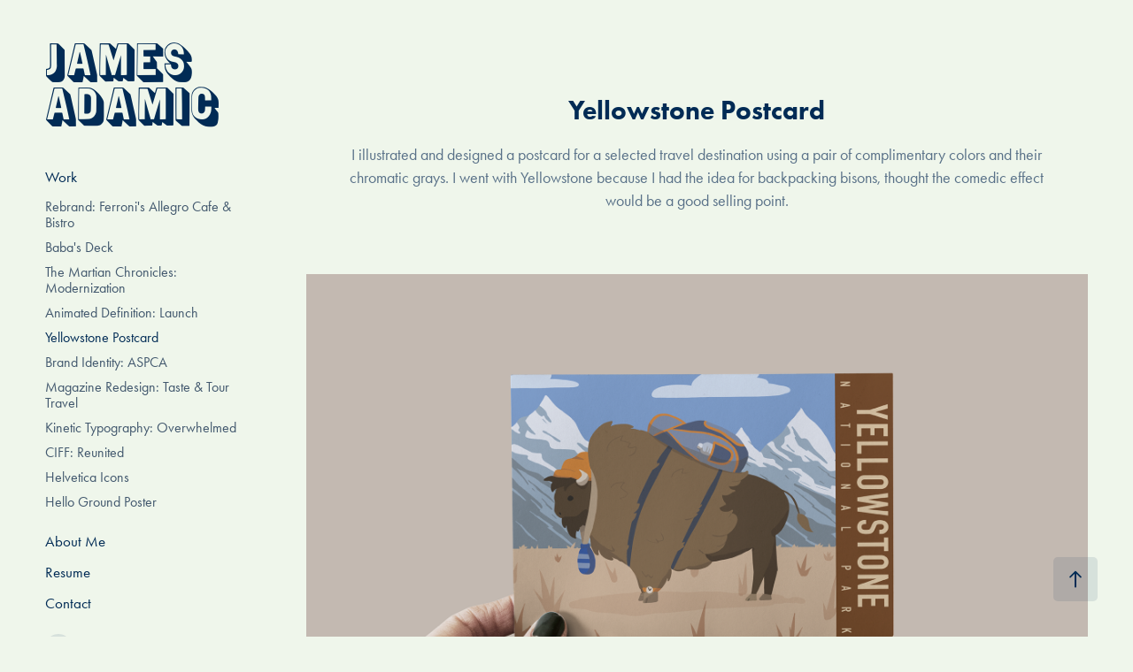

--- FILE ---
content_type: text/html; charset=utf-8
request_url: https://jamesadamic.com/yellowstone-postcard
body_size: 7932
content:
<!DOCTYPE HTML>
<html lang="en-US">
<head>
  <meta charset="UTF-8" />
  <meta name="viewport" content="width=device-width, initial-scale=1" />
      <meta name="description"  content="I illustrated and designed a postcard for a selected travel destination using a pair of complimentary colors and their chromatic grays. I went with Yellowstone because I had the idea for backpacking bisons, thought the comedic effect would be a good selling point." />
      <meta name="twitter:card"  content="summary_large_image" />
      <meta name="twitter:site"  content="@AdobePortfolio" />
      <meta  property="og:title" content="James Adamic - Yellowstone Postcard" />
      <meta  property="og:description" content="I illustrated and designed a postcard for a selected travel destination using a pair of complimentary colors and their chromatic grays. I went with Yellowstone because I had the idea for backpacking bisons, thought the comedic effect would be a good selling point." />
      <meta  property="og:image" content="https://cdn.myportfolio.com/91b4ca6b-0a27-40df-8b60-6dd689f8086d/0eb86882-62e2-4885-969d-b0e99ffeaf41_car_16x9.png?h=d392f8fd30903beed426d0839b8c31bc" />
      <link rel="icon" href="[data-uri]"  />
      <link rel="stylesheet" href="/dist/css/main.css" type="text/css" />
      <link rel="stylesheet" href="https://cdn.myportfolio.com/91b4ca6b-0a27-40df-8b60-6dd689f8086d/717829a48b5fad64747b7bf2f577ae731744678325.css?h=ce511267b7e2e9d32e40ca51aedbe60e" type="text/css" />
    <link rel="canonical" href="https://jamesadamic.com/yellowstone-postcard" />
      <title>James Adamic - Yellowstone Postcard</title>
    <script type="text/javascript" src="//use.typekit.net/ik/[base64].js?cb=35f77bfb8b50944859ea3d3804e7194e7a3173fb" async onload="
    try {
      window.Typekit.load();
    } catch (e) {
      console.warn('Typekit not loaded.');
    }
    "></script>
</head>
  <body class="transition-enabled">  <div class='page-background-video page-background-video-with-panel'>
  </div>
  <div class="js-responsive-nav">
    <div class="responsive-nav has-social">
      <div class="close-responsive-click-area js-close-responsive-nav">
        <div class="close-responsive-button"></div>
      </div>
          <nav data-hover-hint="nav">
              <ul class="group">
                  <li class="gallery-title"><a href="/work" >Work</a></li>
            <li class="project-title"><a href="/rebrand-ferroni-allegros-cafe-bistro" >Rebrand: Ferroni's Allegro Cafe &amp; Bistro</a></li>
            <li class="project-title"><a href="/babas-deck" >Baba's Deck</a></li>
            <li class="project-title"><a href="/the-martian-chronicles-covers-social-media-campaign" >The Martian Chronicles: Modernization</a></li>
            <li class="project-title"><a href="/animated-definition-launch" >Animated Definition: Launch</a></li>
            <li class="project-title"><a href="/yellowstone-postcard" class="active">Yellowstone Postcard</a></li>
            <li class="project-title"><a href="/brand-identity-aspca" >Brand Identity: ASPCA</a></li>
            <li class="project-title"><a href="/magazine-redesign-taste-travel" >Magazine Redesign: Taste &amp; Tour Travel</a></li>
            <li class="project-title"><a href="/kinetic-typography" >Kinetic Typography: Overwhelmed</a></li>
            <li class="project-title"><a href="/ciff-reunited" >CIFF: Reunited</a></li>
            <li class="project-title"><a href="/helvetica-icons" >Helvetica Icons</a></li>
            <li class="project-title"><a href="/hello-ground-poster" >Hello Ground Poster</a></li>
              </ul>
      <div class="page-title">
        <a href="/about-me" >About Me</a>
      </div>
      <div class="page-title">
        <a href="/copy-of-contact" >Resume</a>
      </div>
      <div class="page-title">
        <a href="/contact" >Contact</a>
      </div>
              <div class="social pf-nav-social" data-hover-hint="navSocialIcons">
                <ul>
                        <li>
                          <a href="https://www.linkedin.com/in/james-adamic-8428b2174/" target="_blank">
                            <svg version="1.1" id="Layer_1" xmlns="http://www.w3.org/2000/svg" xmlns:xlink="http://www.w3.org/1999/xlink" viewBox="0 0 30 24" style="enable-background:new 0 0 30 24;" xml:space="preserve" class="icon">
                            <path id="path-1_24_" d="M19.6,19v-5.8c0-1.4-0.5-2.4-1.7-2.4c-1,0-1.5,0.7-1.8,1.3C16,12.3,16,12.6,16,13v6h-3.4
                              c0,0,0.1-9.8,0-10.8H16v1.5c0,0,0,0,0,0h0v0C16.4,9,17.2,7.9,19,7.9c2.3,0,4,1.5,4,4.9V19H19.6z M8.9,6.7L8.9,6.7
                              C7.7,6.7,7,5.9,7,4.9C7,3.8,7.8,3,8.9,3s1.9,0.8,1.9,1.9C10.9,5.9,10.1,6.7,8.9,6.7z M10.6,19H7.2V8.2h3.4V19z"/>
                            </svg>
                          </a>
                        </li>
                </ul>
              </div>
          </nav>
    </div>
  </div>
  <div class="site-wrap cfix">
    <div class="site-container">
      <div class="site-content e2e-site-content">
        <div class="sidebar-content">
          <header class="site-header">
              <div class="logo-wrap" data-hover-hint="logo">
                    <div class="logo e2e-site-logo-text logo-text  ">
    <a href="/work" class="preserve-whitespace">James Adamic</a>

</div>
              </div>
  <div class="hamburger-click-area js-hamburger">
    <div class="hamburger">
      <i></i>
      <i></i>
      <i></i>
    </div>
  </div>
          </header>
              <nav data-hover-hint="nav">
              <ul class="group">
                  <li class="gallery-title"><a href="/work" >Work</a></li>
            <li class="project-title"><a href="/rebrand-ferroni-allegros-cafe-bistro" >Rebrand: Ferroni's Allegro Cafe &amp; Bistro</a></li>
            <li class="project-title"><a href="/babas-deck" >Baba's Deck</a></li>
            <li class="project-title"><a href="/the-martian-chronicles-covers-social-media-campaign" >The Martian Chronicles: Modernization</a></li>
            <li class="project-title"><a href="/animated-definition-launch" >Animated Definition: Launch</a></li>
            <li class="project-title"><a href="/yellowstone-postcard" class="active">Yellowstone Postcard</a></li>
            <li class="project-title"><a href="/brand-identity-aspca" >Brand Identity: ASPCA</a></li>
            <li class="project-title"><a href="/magazine-redesign-taste-travel" >Magazine Redesign: Taste &amp; Tour Travel</a></li>
            <li class="project-title"><a href="/kinetic-typography" >Kinetic Typography: Overwhelmed</a></li>
            <li class="project-title"><a href="/ciff-reunited" >CIFF: Reunited</a></li>
            <li class="project-title"><a href="/helvetica-icons" >Helvetica Icons</a></li>
            <li class="project-title"><a href="/hello-ground-poster" >Hello Ground Poster</a></li>
              </ul>
      <div class="page-title">
        <a href="/about-me" >About Me</a>
      </div>
      <div class="page-title">
        <a href="/copy-of-contact" >Resume</a>
      </div>
      <div class="page-title">
        <a href="/contact" >Contact</a>
      </div>
                  <div class="social pf-nav-social" data-hover-hint="navSocialIcons">
                    <ul>
                            <li>
                              <a href="https://www.linkedin.com/in/james-adamic-8428b2174/" target="_blank">
                                <svg version="1.1" id="Layer_1" xmlns="http://www.w3.org/2000/svg" xmlns:xlink="http://www.w3.org/1999/xlink" viewBox="0 0 30 24" style="enable-background:new 0 0 30 24;" xml:space="preserve" class="icon">
                                <path id="path-1_24_" d="M19.6,19v-5.8c0-1.4-0.5-2.4-1.7-2.4c-1,0-1.5,0.7-1.8,1.3C16,12.3,16,12.6,16,13v6h-3.4
                                  c0,0,0.1-9.8,0-10.8H16v1.5c0,0,0,0,0,0h0v0C16.4,9,17.2,7.9,19,7.9c2.3,0,4,1.5,4,4.9V19H19.6z M8.9,6.7L8.9,6.7
                                  C7.7,6.7,7,5.9,7,4.9C7,3.8,7.8,3,8.9,3s1.9,0.8,1.9,1.9C10.9,5.9,10.1,6.7,8.9,6.7z M10.6,19H7.2V8.2h3.4V19z"/>
                                </svg>
                              </a>
                            </li>
                    </ul>
                  </div>
              </nav>
        </div>
        <main>
  <div class="page-container js-site-wrap" data-context="page.page.container" data-hover-hint="pageContainer">
    <section class="page standard-modules">
        <header class="page-header content" data-context="pages" data-identity="id:p6384d92f452b667486192ee090b3c130d4e9d06714c20a2f8c758" data-hover-hint="pageHeader" data-hover-hint-id="p6384d92f452b667486192ee090b3c130d4e9d06714c20a2f8c758">
            <h1 class="title preserve-whitespace e2e-site-page-title">Yellowstone Postcard</h1>
            <p class="description">I illustrated and designed a postcard for a selected travel destination using a pair of complimentary colors and their chromatic grays. I went with Yellowstone because I had the idea for backpacking bisons, thought the comedic effect would be a good selling point.</p>
        </header>
      <div class="page-content js-page-content" data-context="pages" data-identity="id:p6384d92f452b667486192ee090b3c130d4e9d06714c20a2f8c758">
        <div id="project-canvas" class="js-project-modules modules content">
          <div id="project-modules">
              
              <div class="project-module module image project-module-image js-js-project-module"  style="padding-top: px;
padding-bottom: px;
">

  

  
     <div class="js-lightbox" data-src="https://cdn.myportfolio.com/91b4ca6b-0a27-40df-8b60-6dd689f8086d/1984559d-8a57-419d-b9a1-971810aaadb5.png?h=1c9f6da147bcf360af72b23732cf961d">
           <img
             class="js-lazy e2e-site-project-module-image"
             src="[data-uri]"
             data-src="https://cdn.myportfolio.com/91b4ca6b-0a27-40df-8b60-6dd689f8086d/1984559d-8a57-419d-b9a1-971810aaadb5_rw_1920.png?h=9651d968c139fea0d3097a8648a8a9c1"
             data-srcset="https://cdn.myportfolio.com/91b4ca6b-0a27-40df-8b60-6dd689f8086d/1984559d-8a57-419d-b9a1-971810aaadb5_rw_600.png?h=0cd770c58a3680b15b2a02120463f6de 600w,https://cdn.myportfolio.com/91b4ca6b-0a27-40df-8b60-6dd689f8086d/1984559d-8a57-419d-b9a1-971810aaadb5_rw_1200.png?h=25c9a3d5f8e8f5be7833876bdd05ba8e 1200w,https://cdn.myportfolio.com/91b4ca6b-0a27-40df-8b60-6dd689f8086d/1984559d-8a57-419d-b9a1-971810aaadb5_rw_1920.png?h=9651d968c139fea0d3097a8648a8a9c1 1920w,"
             data-sizes="(max-width: 1920px) 100vw, 1920px"
             width="1920"
             height="0"
             style="padding-bottom: 66.67%; background: rgba(0, 0, 0, 0.03)"
             
           >
     </div>
  

</div>

              
              
              
              
              
              
              
              
              
              
              
              
              
              <div class="project-module module text project-module-text align- js-project-module e2e-site-project-module-text">
  <div class="rich-text js-text-editable module-text"><div>I've also included the original file to show the colors as they are meant to be.</div></div>
</div>

              
              
              
              
              
              <div class="project-module module image project-module-image js-js-project-module"  style="padding-top: px;
padding-bottom: px;
">

  

  
     <div class="js-lightbox" data-src="https://cdn.myportfolio.com/91b4ca6b-0a27-40df-8b60-6dd689f8086d/7a022591-8342-40ba-a122-e7b422085731.png?h=2699f8faae5b763d6791c383552b6286">
           <img
             class="js-lazy e2e-site-project-module-image"
             src="[data-uri]"
             data-src="https://cdn.myportfolio.com/91b4ca6b-0a27-40df-8b60-6dd689f8086d/7a022591-8342-40ba-a122-e7b422085731_rw_1920.png?h=71261e58b2e20bf2e7045ca0ffa8bc47"
             data-srcset="https://cdn.myportfolio.com/91b4ca6b-0a27-40df-8b60-6dd689f8086d/7a022591-8342-40ba-a122-e7b422085731_rw_600.png?h=c529f384e5431da5a53af4e5b20f5118 600w,https://cdn.myportfolio.com/91b4ca6b-0a27-40df-8b60-6dd689f8086d/7a022591-8342-40ba-a122-e7b422085731_rw_1200.png?h=b4f184e47f8f0eb284b2f9e0d0913a2e 1200w,https://cdn.myportfolio.com/91b4ca6b-0a27-40df-8b60-6dd689f8086d/7a022591-8342-40ba-a122-e7b422085731_rw_1920.png?h=71261e58b2e20bf2e7045ca0ffa8bc47 1920w,"
             data-sizes="(max-width: 1920px) 100vw, 1920px"
             width="1920"
             height="0"
             style="padding-bottom: 77.83%; background: rgba(0, 0, 0, 0.03)"
             
           >
     </div>
  

</div>

              
              
              
              
              
              
              
              
          </div>
        </div>
      </div>
    </section>
          <section class="other-projects" data-context="page.page.other_pages" data-hover-hint="otherPages">
            <div class="title-wrapper">
              <div class="title-container">
                  <h3 class="other-projects-title preserve-whitespace">You may also like</h3>
              </div>
            </div>
            <div class="project-covers">
                  <a class="project-cover js-project-cover-touch hold-space" href="/kinetic-typography" data-context="pages" data-identity="id:p607c8f9cd106c44e79ce9942ed472becd371b6a11f62a75bf4c45" >
                    <div class="cover-content-container">
                      <div class="cover-image-wrap">
                        <div class="cover-image">
                            <div class="cover cover-normal">

            <img
              class="cover__img js-lazy"
              src="https://cdn.myportfolio.com/91b4ca6b-0a27-40df-8b60-6dd689f8086d/09dc86b0-53b9-4727-a87b-2b609d368e49_carw_16x9x32.jpg?h=97560e4591b4965203eca9b61b8eee1f"
              data-src="https://cdn.myportfolio.com/91b4ca6b-0a27-40df-8b60-6dd689f8086d/09dc86b0-53b9-4727-a87b-2b609d368e49_car_16x9.jpg?h=71276a36328d499fc2d274d553844424"
              data-srcset="https://cdn.myportfolio.com/91b4ca6b-0a27-40df-8b60-6dd689f8086d/09dc86b0-53b9-4727-a87b-2b609d368e49_carw_16x9x640.jpg?h=0ca1de10d1d545d5cb3e83ed700aa3f0 640w, https://cdn.myportfolio.com/91b4ca6b-0a27-40df-8b60-6dd689f8086d/09dc86b0-53b9-4727-a87b-2b609d368e49_carw_16x9x1280.jpg?h=ddb135075f19c20603dfaad0e37112bf 1280w, https://cdn.myportfolio.com/91b4ca6b-0a27-40df-8b60-6dd689f8086d/09dc86b0-53b9-4727-a87b-2b609d368e49_carw_16x9x1366.jpg?h=946c67afab05b3a007464f412640ee53 1366w, https://cdn.myportfolio.com/91b4ca6b-0a27-40df-8b60-6dd689f8086d/09dc86b0-53b9-4727-a87b-2b609d368e49_carw_16x9x1920.jpg?h=671262b8d6915287baea4a0d896c04a3 1920w, https://cdn.myportfolio.com/91b4ca6b-0a27-40df-8b60-6dd689f8086d/09dc86b0-53b9-4727-a87b-2b609d368e49_carw_16x9x2560.jpg?h=faf9797545b72479847a601a5fbaa87c 2560w, https://cdn.myportfolio.com/91b4ca6b-0a27-40df-8b60-6dd689f8086d/09dc86b0-53b9-4727-a87b-2b609d368e49_carw_16x9x5120.jpg?h=90ffe9ebd721047430a3c37ccb57b3a4 5120w"
              data-sizes="(max-width: 540px) 100vw, (max-width: 768px) 50vw, calc(1800px / 2)"
            >
                                      </div>
                        </div>
                      </div>
                      <div class="details-wrap">
                        <div class="details">
                          <div class="details-inner">
                              <div class="date">2021</div>
                              <div class="title preserve-whitespace">Kinetic Typography: Overwhelmed</div>
                          </div>
                        </div>
                      </div>
                    </div>
                  </a>
                  <a class="project-cover js-project-cover-touch hold-space" href="/the-martian-chronicles-covers-social-media-campaign" data-context="pages" data-identity="id:p65558da8b87c0657f83ca436e5354ca1db3704fe898b739de7d66" >
                    <div class="cover-content-container">
                      <div class="cover-image-wrap">
                        <div class="cover-image">
                            <div class="cover cover-normal">

            <img
              class="cover__img js-lazy"
              src="https://cdn.myportfolio.com/91b4ca6b-0a27-40df-8b60-6dd689f8086d/7be3d6b5-666b-4f99-8eb9-837f77e21b6a_carw_16x9x32.png?h=b13d2d643a5533efdc145073fe512dcc"
              data-src="https://cdn.myportfolio.com/91b4ca6b-0a27-40df-8b60-6dd689f8086d/7be3d6b5-666b-4f99-8eb9-837f77e21b6a_car_16x9.png?h=14dc40984f464f302fddf41b008c39ab"
              data-srcset="https://cdn.myportfolio.com/91b4ca6b-0a27-40df-8b60-6dd689f8086d/7be3d6b5-666b-4f99-8eb9-837f77e21b6a_carw_16x9x640.png?h=192dbf33ee71f7231146a7f027fa43ce 640w, https://cdn.myportfolio.com/91b4ca6b-0a27-40df-8b60-6dd689f8086d/7be3d6b5-666b-4f99-8eb9-837f77e21b6a_carw_16x9x1280.png?h=6d024cfda4f199022e587f28989f7d86 1280w, https://cdn.myportfolio.com/91b4ca6b-0a27-40df-8b60-6dd689f8086d/7be3d6b5-666b-4f99-8eb9-837f77e21b6a_carw_16x9x1366.png?h=5183b3f5b2cef372eef191604eca1878 1366w, https://cdn.myportfolio.com/91b4ca6b-0a27-40df-8b60-6dd689f8086d/7be3d6b5-666b-4f99-8eb9-837f77e21b6a_carw_16x9x1920.png?h=2f5d6d82d36061bb30fb42e7d1375267 1920w, https://cdn.myportfolio.com/91b4ca6b-0a27-40df-8b60-6dd689f8086d/7be3d6b5-666b-4f99-8eb9-837f77e21b6a_carw_16x9x2560.png?h=f44b64b0555d2c59dac5c246cd085c24 2560w, https://cdn.myportfolio.com/91b4ca6b-0a27-40df-8b60-6dd689f8086d/7be3d6b5-666b-4f99-8eb9-837f77e21b6a_carw_16x9x5120.png?h=da713244ce35ba6ab7cc57c925fdcf1e 5120w"
              data-sizes="(max-width: 540px) 100vw, (max-width: 768px) 50vw, calc(1800px / 2)"
            >
                                      </div>
                        </div>
                      </div>
                      <div class="details-wrap">
                        <div class="details">
                          <div class="details-inner">
                              <div class="date">2023</div>
                              <div class="title preserve-whitespace">The Martian Chronicles: Modernization</div>
                          </div>
                        </div>
                      </div>
                    </div>
                  </a>
                  <a class="project-cover js-project-cover-touch hold-space" href="/babas-deck" data-context="pages" data-identity="id:p65559384dc1b752e738db23d4ea42d72684dad56cd3a982c235e2" >
                    <div class="cover-content-container">
                      <div class="cover-image-wrap">
                        <div class="cover-image">
                            <div class="cover cover-normal">

            <img
              class="cover__img js-lazy"
              src="https://cdn.myportfolio.com/91b4ca6b-0a27-40df-8b60-6dd689f8086d/19ff99ed-cc9c-434e-ba3f-8920d042ba6f_rwc_306x560x1466x826x32.png?h=c93192781afa5d3e0ab86e0132bc8fc1"
              data-src="https://cdn.myportfolio.com/91b4ca6b-0a27-40df-8b60-6dd689f8086d/19ff99ed-cc9c-434e-ba3f-8920d042ba6f_rwc_306x560x1466x826x1466.png?h=ae6cdd648aec9e96bd91a562cc23c5b6"
              data-srcset="https://cdn.myportfolio.com/91b4ca6b-0a27-40df-8b60-6dd689f8086d/19ff99ed-cc9c-434e-ba3f-8920d042ba6f_rwc_306x560x1466x826x640.png?h=c338a543fbed370cf258210c65c5692d 640w, https://cdn.myportfolio.com/91b4ca6b-0a27-40df-8b60-6dd689f8086d/19ff99ed-cc9c-434e-ba3f-8920d042ba6f_rwc_306x560x1466x826x1280.png?h=16d490c803cce101621b1f9deaec8d77 1280w, https://cdn.myportfolio.com/91b4ca6b-0a27-40df-8b60-6dd689f8086d/19ff99ed-cc9c-434e-ba3f-8920d042ba6f_rwc_306x560x1466x826x1366.png?h=edd82dffc7cb2dd978f265ad0dca7a4e 1366w, https://cdn.myportfolio.com/91b4ca6b-0a27-40df-8b60-6dd689f8086d/19ff99ed-cc9c-434e-ba3f-8920d042ba6f_rwc_306x560x1466x826x1920.png?h=9de6ec26c379fc7f28c908b7c9a5758a 1920w, https://cdn.myportfolio.com/91b4ca6b-0a27-40df-8b60-6dd689f8086d/19ff99ed-cc9c-434e-ba3f-8920d042ba6f_rwc_306x560x1466x826x1466.png?h=ae6cdd648aec9e96bd91a562cc23c5b6 2560w, https://cdn.myportfolio.com/91b4ca6b-0a27-40df-8b60-6dd689f8086d/19ff99ed-cc9c-434e-ba3f-8920d042ba6f_rwc_306x560x1466x826x1466.png?h=ae6cdd648aec9e96bd91a562cc23c5b6 5120w"
              data-sizes="(max-width: 540px) 100vw, (max-width: 768px) 50vw, calc(1800px / 2)"
            >
                                      </div>
                        </div>
                      </div>
                      <div class="details-wrap">
                        <div class="details">
                          <div class="details-inner">
                              <div class="date">2023</div>
                              <div class="title preserve-whitespace">Baba's Deck</div>
                          </div>
                        </div>
                      </div>
                    </div>
                  </a>
                  <a class="project-cover js-project-cover-touch hold-space" href="/helvetica-icons" data-context="pages" data-identity="id:p606cf49a1d0d422cfecbeef5d4ac076c8a3e08896837d36827bc1" >
                    <div class="cover-content-container">
                      <div class="cover-image-wrap">
                        <div class="cover-image">
                            <div class="cover cover-normal">

            <img
              class="cover__img js-lazy"
              src="https://cdn.myportfolio.com/91b4ca6b-0a27-40df-8b60-6dd689f8086d/3087e156-bfab-4783-8e16-8362f8cf0a6d_carw_16x9x32.png?h=902308e6de003c0354d0598bec81e647"
              data-src="https://cdn.myportfolio.com/91b4ca6b-0a27-40df-8b60-6dd689f8086d/3087e156-bfab-4783-8e16-8362f8cf0a6d_car_16x9.png?h=95c290f37bcbef669adc89dc7cfc528a"
              data-srcset="https://cdn.myportfolio.com/91b4ca6b-0a27-40df-8b60-6dd689f8086d/3087e156-bfab-4783-8e16-8362f8cf0a6d_carw_16x9x640.png?h=812128121539bdcb10e932624c54b241 640w, https://cdn.myportfolio.com/91b4ca6b-0a27-40df-8b60-6dd689f8086d/3087e156-bfab-4783-8e16-8362f8cf0a6d_carw_16x9x1280.png?h=985d530ebccf0c8fa96c4d7a5e987eee 1280w, https://cdn.myportfolio.com/91b4ca6b-0a27-40df-8b60-6dd689f8086d/3087e156-bfab-4783-8e16-8362f8cf0a6d_carw_16x9x1366.png?h=ba7262b11bfd8a4fb83491b1866ca7d4 1366w, https://cdn.myportfolio.com/91b4ca6b-0a27-40df-8b60-6dd689f8086d/3087e156-bfab-4783-8e16-8362f8cf0a6d_carw_16x9x1920.png?h=86ee11a063ffe843b55d60f39c60a50e 1920w, https://cdn.myportfolio.com/91b4ca6b-0a27-40df-8b60-6dd689f8086d/3087e156-bfab-4783-8e16-8362f8cf0a6d_carw_16x9x2560.png?h=eb5fbf765e4d5f4a3afc834ac4539e51 2560w, https://cdn.myportfolio.com/91b4ca6b-0a27-40df-8b60-6dd689f8086d/3087e156-bfab-4783-8e16-8362f8cf0a6d_carw_16x9x5120.png?h=f628810ce41a9e44ebea76ba45ab2174 5120w"
              data-sizes="(max-width: 540px) 100vw, (max-width: 768px) 50vw, calc(1800px / 2)"
            >
                                      </div>
                        </div>
                      </div>
                      <div class="details-wrap">
                        <div class="details">
                          <div class="details-inner">
                              <div class="date">2021</div>
                              <div class="title preserve-whitespace">Helvetica Icons</div>
                          </div>
                        </div>
                      </div>
                    </div>
                  </a>
                  <a class="project-cover js-project-cover-touch hold-space" href="/brand-identity-aspca" data-context="pages" data-identity="id:p6695566ec3431870a96bf4c4c5af7a01fd86e2fabad190f87fac3" >
                    <div class="cover-content-container">
                      <div class="cover-image-wrap">
                        <div class="cover-image">
                            <div class="cover cover-normal">

            <img
              class="cover__img js-lazy"
              src="https://cdn.myportfolio.com/91b4ca6b-0a27-40df-8b60-6dd689f8086d/95598a2a-bd37-481f-b463-94fd42a3c6b3_carw_16x9x32.png?h=fee629d6e47da7fa9ab31521209832e1"
              data-src="https://cdn.myportfolio.com/91b4ca6b-0a27-40df-8b60-6dd689f8086d/95598a2a-bd37-481f-b463-94fd42a3c6b3_car_16x9.png?h=7193ac6816b47485f8850bab722bd36a"
              data-srcset="https://cdn.myportfolio.com/91b4ca6b-0a27-40df-8b60-6dd689f8086d/95598a2a-bd37-481f-b463-94fd42a3c6b3_carw_16x9x640.png?h=6555d61f1d021ef60a942c5b28ffa8a1 640w, https://cdn.myportfolio.com/91b4ca6b-0a27-40df-8b60-6dd689f8086d/95598a2a-bd37-481f-b463-94fd42a3c6b3_carw_16x9x1280.png?h=641419757305da2d537223937f0e4f46 1280w, https://cdn.myportfolio.com/91b4ca6b-0a27-40df-8b60-6dd689f8086d/95598a2a-bd37-481f-b463-94fd42a3c6b3_carw_16x9x1366.png?h=89398baef6edd8a3dc08559fff6ab39c 1366w, https://cdn.myportfolio.com/91b4ca6b-0a27-40df-8b60-6dd689f8086d/95598a2a-bd37-481f-b463-94fd42a3c6b3_carw_16x9x1920.png?h=5ac9288edcc70328c927ea5ba15ed181 1920w, https://cdn.myportfolio.com/91b4ca6b-0a27-40df-8b60-6dd689f8086d/95598a2a-bd37-481f-b463-94fd42a3c6b3_carw_16x9x2560.png?h=bbabf5144d0f12a48e3b59dbad1bb8bc 2560w, https://cdn.myportfolio.com/91b4ca6b-0a27-40df-8b60-6dd689f8086d/95598a2a-bd37-481f-b463-94fd42a3c6b3_carw_16x9x5120.png?h=62e0d90a6dc2981cc53ed237a67cb11c 5120w"
              data-sizes="(max-width: 540px) 100vw, (max-width: 768px) 50vw, calc(1800px / 2)"
            >
                                      </div>
                        </div>
                      </div>
                      <div class="details-wrap">
                        <div class="details">
                          <div class="details-inner">
                              <div class="date">2021</div>
                              <div class="title preserve-whitespace">Brand Identity: ASPCA</div>
                          </div>
                        </div>
                      </div>
                    </div>
                  </a>
                  <a class="project-cover js-project-cover-touch hold-space" href="/hello-ground-poster" data-context="pages" data-identity="id:p6384dcf7e3d7455ac851fb17635bb9fba11068110890e96d112b3" >
                    <div class="cover-content-container">
                      <div class="cover-image-wrap">
                        <div class="cover-image">
                            <div class="cover cover-normal">

            <img
              class="cover__img js-lazy"
              src="https://cdn.myportfolio.com/91b4ca6b-0a27-40df-8b60-6dd689f8086d/84762011-0232-4cf5-8bd2-e772ab925ded_carw_16x9x32.png?h=9ff7205d4633f69a68a2ce3db3d29de8"
              data-src="https://cdn.myportfolio.com/91b4ca6b-0a27-40df-8b60-6dd689f8086d/84762011-0232-4cf5-8bd2-e772ab925ded_car_16x9.png?h=702ab44c244bb820ed620248935165f9"
              data-srcset="https://cdn.myportfolio.com/91b4ca6b-0a27-40df-8b60-6dd689f8086d/84762011-0232-4cf5-8bd2-e772ab925ded_carw_16x9x640.png?h=fd32dbb7108434e36201c9153d4c101f 640w, https://cdn.myportfolio.com/91b4ca6b-0a27-40df-8b60-6dd689f8086d/84762011-0232-4cf5-8bd2-e772ab925ded_carw_16x9x1280.png?h=95028117ed20db551ea0f232d8154a06 1280w, https://cdn.myportfolio.com/91b4ca6b-0a27-40df-8b60-6dd689f8086d/84762011-0232-4cf5-8bd2-e772ab925ded_carw_16x9x1366.png?h=cad13dbedaa5d6b6e6fc39b33e74e556 1366w, https://cdn.myportfolio.com/91b4ca6b-0a27-40df-8b60-6dd689f8086d/84762011-0232-4cf5-8bd2-e772ab925ded_carw_16x9x1920.png?h=612337c2f67240694bcbd537dce59682 1920w, https://cdn.myportfolio.com/91b4ca6b-0a27-40df-8b60-6dd689f8086d/84762011-0232-4cf5-8bd2-e772ab925ded_carw_16x9x2560.png?h=bcb404e72e9381e605be07d118f7ba38 2560w, https://cdn.myportfolio.com/91b4ca6b-0a27-40df-8b60-6dd689f8086d/84762011-0232-4cf5-8bd2-e772ab925ded_carw_16x9x5120.png?h=abe8c8c50208caef614d4808b660ba4f 5120w"
              data-sizes="(max-width: 540px) 100vw, (max-width: 768px) 50vw, calc(1800px / 2)"
            >
                                      </div>
                        </div>
                      </div>
                      <div class="details-wrap">
                        <div class="details">
                          <div class="details-inner">
                              <div class="date">2020</div>
                              <div class="title preserve-whitespace">Hello Ground Poster</div>
                          </div>
                        </div>
                      </div>
                    </div>
                  </a>
                  <a class="project-cover js-project-cover-touch hold-space" href="/animated-definition-launch" data-context="pages" data-identity="id:p6555797dd24b5b7977c5d9f221a986e5cc0c089ab8d2f174fdc38" >
                    <div class="cover-content-container">
                      <div class="cover-image-wrap">
                        <div class="cover-image">
                            <div class="cover cover-normal">

            <img
              class="cover__img js-lazy"
              src="https://cdn.myportfolio.com/91b4ca6b-0a27-40df-8b60-6dd689f8086d/4e0f82dd-f9b2-43bb-a900-df40a57021a0_rwc_16x0x3537x1994x32.png?h=a8099c8fbf532d210178d1da5ea2e7c1"
              data-src="https://cdn.myportfolio.com/91b4ca6b-0a27-40df-8b60-6dd689f8086d/4e0f82dd-f9b2-43bb-a900-df40a57021a0_rwc_16x0x3537x1994x3537.png?h=e7fae3223dece478c677d442dd68bd24"
              data-srcset="https://cdn.myportfolio.com/91b4ca6b-0a27-40df-8b60-6dd689f8086d/4e0f82dd-f9b2-43bb-a900-df40a57021a0_rwc_16x0x3537x1994x640.png?h=a18cbbac92b067673da237a181d22a5e 640w, https://cdn.myportfolio.com/91b4ca6b-0a27-40df-8b60-6dd689f8086d/4e0f82dd-f9b2-43bb-a900-df40a57021a0_rwc_16x0x3537x1994x1280.png?h=332369a7261852586eaffda91835594f 1280w, https://cdn.myportfolio.com/91b4ca6b-0a27-40df-8b60-6dd689f8086d/4e0f82dd-f9b2-43bb-a900-df40a57021a0_rwc_16x0x3537x1994x1366.png?h=c408c3b9b712be37471f1d03ae122d2f 1366w, https://cdn.myportfolio.com/91b4ca6b-0a27-40df-8b60-6dd689f8086d/4e0f82dd-f9b2-43bb-a900-df40a57021a0_rwc_16x0x3537x1994x1920.png?h=accd65156ab74c4be4907f99bdee15c3 1920w, https://cdn.myportfolio.com/91b4ca6b-0a27-40df-8b60-6dd689f8086d/4e0f82dd-f9b2-43bb-a900-df40a57021a0_rwc_16x0x3537x1994x2560.png?h=3946efb5aba6feb250fd5656dc8c7e8d 2560w, https://cdn.myportfolio.com/91b4ca6b-0a27-40df-8b60-6dd689f8086d/4e0f82dd-f9b2-43bb-a900-df40a57021a0_rwc_16x0x3537x1994x3537.png?h=e7fae3223dece478c677d442dd68bd24 5120w"
              data-sizes="(max-width: 540px) 100vw, (max-width: 768px) 50vw, calc(1800px / 2)"
            >
                                      </div>
                        </div>
                      </div>
                      <div class="details-wrap">
                        <div class="details">
                          <div class="details-inner">
                              <div class="date">2022</div>
                              <div class="title preserve-whitespace">Animated Definition: Launch</div>
                          </div>
                        </div>
                      </div>
                    </div>
                  </a>
                  <a class="project-cover js-project-cover-touch hold-space" href="/magazine-redesign-taste-travel" data-context="pages" data-identity="id:p606cf62be5f4fc71570b0a7532b0f3c26bac026e21a30f56ed837" >
                    <div class="cover-content-container">
                      <div class="cover-image-wrap">
                        <div class="cover-image">
                            <div class="cover cover-normal">

            <img
              class="cover__img js-lazy"
              src="https://cdn.myportfolio.com/91b4ca6b-0a27-40df-8b60-6dd689f8086d/10a13e66-9ab6-4c35-907b-4fb55be9e78b_carw_16x9x32.jpg?h=302271585245439651a6060457090085"
              data-src="https://cdn.myportfolio.com/91b4ca6b-0a27-40df-8b60-6dd689f8086d/10a13e66-9ab6-4c35-907b-4fb55be9e78b_car_16x9.jpg?h=2f9bc8de262de4d465f58bd3e8424dc2"
              data-srcset="https://cdn.myportfolio.com/91b4ca6b-0a27-40df-8b60-6dd689f8086d/10a13e66-9ab6-4c35-907b-4fb55be9e78b_carw_16x9x640.jpg?h=abe0475dc1e1a916e0baaf67e7b63203 640w, https://cdn.myportfolio.com/91b4ca6b-0a27-40df-8b60-6dd689f8086d/10a13e66-9ab6-4c35-907b-4fb55be9e78b_carw_16x9x1280.jpg?h=da985564b986dd0515d59bd0bd71ad5e 1280w, https://cdn.myportfolio.com/91b4ca6b-0a27-40df-8b60-6dd689f8086d/10a13e66-9ab6-4c35-907b-4fb55be9e78b_carw_16x9x1366.jpg?h=322e9a8f001aa3a6fd8dccd79adbdece 1366w, https://cdn.myportfolio.com/91b4ca6b-0a27-40df-8b60-6dd689f8086d/10a13e66-9ab6-4c35-907b-4fb55be9e78b_carw_16x9x1920.jpg?h=3fff7627af511b6b402ab34fceeb5fe9 1920w, https://cdn.myportfolio.com/91b4ca6b-0a27-40df-8b60-6dd689f8086d/10a13e66-9ab6-4c35-907b-4fb55be9e78b_carw_16x9x2560.jpg?h=500930ba0932b7b73ac2a36116f6eba1 2560w, https://cdn.myportfolio.com/91b4ca6b-0a27-40df-8b60-6dd689f8086d/10a13e66-9ab6-4c35-907b-4fb55be9e78b_carw_16x9x5120.jpg?h=54a22e21ec13d96217abfec6dc0b750a 5120w"
              data-sizes="(max-width: 540px) 100vw, (max-width: 768px) 50vw, calc(1800px / 2)"
            >
                                      </div>
                        </div>
                      </div>
                      <div class="details-wrap">
                        <div class="details">
                          <div class="details-inner">
                              <div class="date">2021</div>
                              <div class="title preserve-whitespace">Magazine Redesign: Taste &amp; Tour Travel</div>
                          </div>
                        </div>
                      </div>
                    </div>
                  </a>
                  <a class="project-cover js-project-cover-touch hold-space" href="/rebrand-ferroni-allegros-cafe-bistro" data-context="pages" data-identity="id:p65556d91d5d2db8db807b21386706c3bc9ec4f1bad6991a8abe82" >
                    <div class="cover-content-container">
                      <div class="cover-image-wrap">
                        <div class="cover-image">
                            <div class="cover cover-normal">

            <img
              class="cover__img js-lazy"
              src="https://cdn.myportfolio.com/91b4ca6b-0a27-40df-8b60-6dd689f8086d/f909d631-1a2f-4de4-8a04-e9e5332be275_carw_16x9x32.png?h=4eafd6a787fc2b744589b9d6049abb0a"
              data-src="https://cdn.myportfolio.com/91b4ca6b-0a27-40df-8b60-6dd689f8086d/f909d631-1a2f-4de4-8a04-e9e5332be275_car_16x9.png?h=1ab3ad21e7a0fa70d887e50344ed70d0"
              data-srcset="https://cdn.myportfolio.com/91b4ca6b-0a27-40df-8b60-6dd689f8086d/f909d631-1a2f-4de4-8a04-e9e5332be275_carw_16x9x640.png?h=ca1b4a8020a62d655becbeda2302f660 640w, https://cdn.myportfolio.com/91b4ca6b-0a27-40df-8b60-6dd689f8086d/f909d631-1a2f-4de4-8a04-e9e5332be275_carw_16x9x1280.png?h=5c1858ec41bd99fa25905b9fd8c2fd82 1280w, https://cdn.myportfolio.com/91b4ca6b-0a27-40df-8b60-6dd689f8086d/f909d631-1a2f-4de4-8a04-e9e5332be275_carw_16x9x1366.png?h=9c04668b443a945223766a60fe9056b1 1366w, https://cdn.myportfolio.com/91b4ca6b-0a27-40df-8b60-6dd689f8086d/f909d631-1a2f-4de4-8a04-e9e5332be275_carw_16x9x1920.png?h=0ababcf347b96855232565f95274492c 1920w, https://cdn.myportfolio.com/91b4ca6b-0a27-40df-8b60-6dd689f8086d/f909d631-1a2f-4de4-8a04-e9e5332be275_carw_16x9x2560.png?h=93753646ade9e4422d262f80936efff9 2560w, https://cdn.myportfolio.com/91b4ca6b-0a27-40df-8b60-6dd689f8086d/f909d631-1a2f-4de4-8a04-e9e5332be275_carw_16x9x5120.png?h=d9fced086c6ae236a0aeb3b6a0f82d67 5120w"
              data-sizes="(max-width: 540px) 100vw, (max-width: 768px) 50vw, calc(1800px / 2)"
            >
                                      </div>
                        </div>
                      </div>
                      <div class="details-wrap">
                        <div class="details">
                          <div class="details-inner">
                              <div class="date">2023</div>
                              <div class="title preserve-whitespace">Rebrand: Ferroni's Allegro Cafe &amp; Bistro</div>
                          </div>
                        </div>
                      </div>
                    </div>
                  </a>
                  <a class="project-cover js-project-cover-touch hold-space" href="/ciff-reunited" data-context="pages" data-identity="id:p606ce6f7dbd0b9a3492e2b426478bfd74db576073db8a5b37eff5" >
                    <div class="cover-content-container">
                      <div class="cover-image-wrap">
                        <div class="cover-image">
                            <div class="cover cover-normal">

            <img
              class="cover__img js-lazy"
              src="https://cdn.myportfolio.com/91b4ca6b-0a27-40df-8b60-6dd689f8086d/c69456cd-b146-44ea-ba8a-037b5ecf07b1_rwc_0x518x1584x892x32.png?h=cc1f7389f4b567833f93163628b30e3e"
              data-src="https://cdn.myportfolio.com/91b4ca6b-0a27-40df-8b60-6dd689f8086d/c69456cd-b146-44ea-ba8a-037b5ecf07b1_rwc_0x518x1584x892x1584.png?h=de9a17ee1704eae0305f372bda901088"
              data-srcset="https://cdn.myportfolio.com/91b4ca6b-0a27-40df-8b60-6dd689f8086d/c69456cd-b146-44ea-ba8a-037b5ecf07b1_rwc_0x518x1584x892x640.png?h=9e0aa6f367578125ee8a53346623c640 640w, https://cdn.myportfolio.com/91b4ca6b-0a27-40df-8b60-6dd689f8086d/c69456cd-b146-44ea-ba8a-037b5ecf07b1_rwc_0x518x1584x892x1280.png?h=88d30edaf6d98f8bd7f716dafc1c49b8 1280w, https://cdn.myportfolio.com/91b4ca6b-0a27-40df-8b60-6dd689f8086d/c69456cd-b146-44ea-ba8a-037b5ecf07b1_rwc_0x518x1584x892x1366.png?h=796d63dc8d9d8b489734e3a36c75f0b6 1366w, https://cdn.myportfolio.com/91b4ca6b-0a27-40df-8b60-6dd689f8086d/c69456cd-b146-44ea-ba8a-037b5ecf07b1_rwc_0x518x1584x892x1584.png?h=de9a17ee1704eae0305f372bda901088 1920w, https://cdn.myportfolio.com/91b4ca6b-0a27-40df-8b60-6dd689f8086d/c69456cd-b146-44ea-ba8a-037b5ecf07b1_rwc_0x518x1584x892x1584.png?h=de9a17ee1704eae0305f372bda901088 2560w, https://cdn.myportfolio.com/91b4ca6b-0a27-40df-8b60-6dd689f8086d/c69456cd-b146-44ea-ba8a-037b5ecf07b1_rwc_0x518x1584x892x1584.png?h=de9a17ee1704eae0305f372bda901088 5120w"
              data-sizes="(max-width: 540px) 100vw, (max-width: 768px) 50vw, calc(1800px / 2)"
            >
                                      </div>
                        </div>
                      </div>
                      <div class="details-wrap">
                        <div class="details">
                          <div class="details-inner">
                              <div class="date">2021</div>
                              <div class="title preserve-whitespace">CIFF: Reunited</div>
                          </div>
                        </div>
                      </div>
                    </div>
                  </a>
            </div>
          </section>
        <section class="back-to-top" data-hover-hint="backToTop">
          <a href="#"><span class="arrow">&uarr;</span><span class="preserve-whitespace">Back to Top</span></a>
        </section>
        <a class="back-to-top-fixed js-back-to-top back-to-top-fixed-with-panel" data-hover-hint="backToTop" data-hover-hint-placement="top-start" href="#">
          <svg version="1.1" id="Layer_1" xmlns="http://www.w3.org/2000/svg" xmlns:xlink="http://www.w3.org/1999/xlink" x="0px" y="0px"
           viewBox="0 0 26 26" style="enable-background:new 0 0 26 26;" xml:space="preserve" class="icon icon-back-to-top">
          <g>
            <path d="M13.8,1.3L21.6,9c0.1,0.1,0.1,0.3,0.2,0.4c0.1,0.1,0.1,0.3,0.1,0.4s0,0.3-0.1,0.4c-0.1,0.1-0.1,0.3-0.3,0.4
              c-0.1,0.1-0.2,0.2-0.4,0.3c-0.2,0.1-0.3,0.1-0.4,0.1c-0.1,0-0.3,0-0.4-0.1c-0.2-0.1-0.3-0.2-0.4-0.3L14.2,5l0,19.1
              c0,0.2-0.1,0.3-0.1,0.5c0,0.1-0.1,0.3-0.3,0.4c-0.1,0.1-0.2,0.2-0.4,0.3c-0.1,0.1-0.3,0.1-0.5,0.1c-0.1,0-0.3,0-0.4-0.1
              c-0.1-0.1-0.3-0.1-0.4-0.3c-0.1-0.1-0.2-0.2-0.3-0.4c-0.1-0.1-0.1-0.3-0.1-0.5l0-19.1l-5.7,5.7C6,10.8,5.8,10.9,5.7,11
              c-0.1,0.1-0.3,0.1-0.4,0.1c-0.2,0-0.3,0-0.4-0.1c-0.1-0.1-0.3-0.2-0.4-0.3c-0.1-0.1-0.1-0.2-0.2-0.4C4.1,10.2,4,10.1,4.1,9.9
              c0-0.1,0-0.3,0.1-0.4c0-0.1,0.1-0.3,0.3-0.4l7.7-7.8c0.1,0,0.2-0.1,0.2-0.1c0,0,0.1-0.1,0.2-0.1c0.1,0,0.2,0,0.2-0.1
              c0.1,0,0.1,0,0.2,0c0,0,0.1,0,0.2,0c0.1,0,0.2,0,0.2,0.1c0.1,0,0.1,0.1,0.2,0.1C13.7,1.2,13.8,1.2,13.8,1.3z"/>
          </g>
          </svg>
        </a>
  </div>
              <footer class="site-footer" data-hover-hint="footer">
                  <div class="social pf-footer-social" data-context="theme.footer" data-hover-hint="footerSocialIcons">
                    <ul>
                            <li>
                              <a href="https://www.linkedin.com/in/james-adamic-8428b2174/" target="_blank">
                                <svg version="1.1" id="Layer_1" xmlns="http://www.w3.org/2000/svg" xmlns:xlink="http://www.w3.org/1999/xlink" viewBox="0 0 30 24" style="enable-background:new 0 0 30 24;" xml:space="preserve" class="icon">
                                <path id="path-1_24_" d="M19.6,19v-5.8c0-1.4-0.5-2.4-1.7-2.4c-1,0-1.5,0.7-1.8,1.3C16,12.3,16,12.6,16,13v6h-3.4
                                  c0,0,0.1-9.8,0-10.8H16v1.5c0,0,0,0,0,0h0v0C16.4,9,17.2,7.9,19,7.9c2.3,0,4,1.5,4,4.9V19H19.6z M8.9,6.7L8.9,6.7
                                  C7.7,6.7,7,5.9,7,4.9C7,3.8,7.8,3,8.9,3s1.9,0.8,1.9,1.9C10.9,5.9,10.1,6.7,8.9,6.7z M10.6,19H7.2V8.2h3.4V19z"/>
                                </svg>
                              </a>
                            </li>
                    </ul>
                  </div>
                <div class="footer-text">
                  Powered by <a href="http://portfolio.adobe.com" target="_blank">Adobe Portfolio</a>
                </div>
              </footer>
        </main>
      </div>
    </div>
  </div>
</body>
<script type="text/javascript">
  // fix for Safari's back/forward cache
  window.onpageshow = function(e) {
    if (e.persisted) { window.location.reload(); }
  };
</script>
  <script type="text/javascript">var __config__ = {"page_id":"p6384d92f452b667486192ee090b3c130d4e9d06714c20a2f8c758","theme":{"name":"jackie\/rose"},"pageTransition":true,"linkTransition":true,"disableDownload":false,"localizedValidationMessages":{"required":"This field is required","Email":"This field must be a valid email address"},"lightbox":{"enabled":true,"color":{"opacity":0.94,"hex":"#fff"}},"cookie_banner":{"enabled":false}};</script>
  <script type="text/javascript" src="/site/translations?cb=35f77bfb8b50944859ea3d3804e7194e7a3173fb"></script>
  <script type="text/javascript" src="/dist/js/main.js?cb=35f77bfb8b50944859ea3d3804e7194e7a3173fb"></script>
</html>
